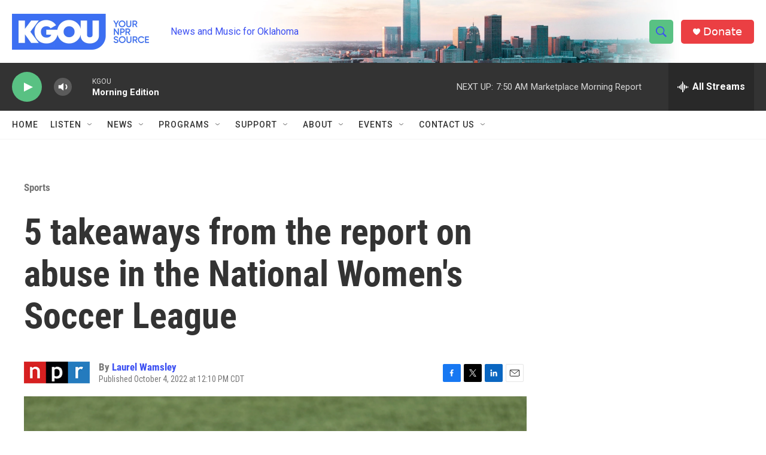

--- FILE ---
content_type: text/html; charset=utf-8
request_url: https://www.google.com/recaptcha/api2/aframe
body_size: -103
content:
<!DOCTYPE HTML><html><head><meta http-equiv="content-type" content="text/html; charset=UTF-8"></head><body><script nonce="hK4NOOFxRJgOrMNEMl-mUw">/** Anti-fraud and anti-abuse applications only. See google.com/recaptcha */ try{var clients={'sodar':'https://pagead2.googlesyndication.com/pagead/sodar?'};window.addEventListener("message",function(a){try{if(a.source===window.parent){var b=JSON.parse(a.data);var c=clients[b['id']];if(c){var d=document.createElement('img');d.src=c+b['params']+'&rc='+(localStorage.getItem("rc::a")?sessionStorage.getItem("rc::b"):"");window.document.body.appendChild(d);sessionStorage.setItem("rc::e",parseInt(sessionStorage.getItem("rc::e")||0)+1);localStorage.setItem("rc::h",'1768397923470');}}}catch(b){}});window.parent.postMessage("_grecaptcha_ready", "*");}catch(b){}</script></body></html>